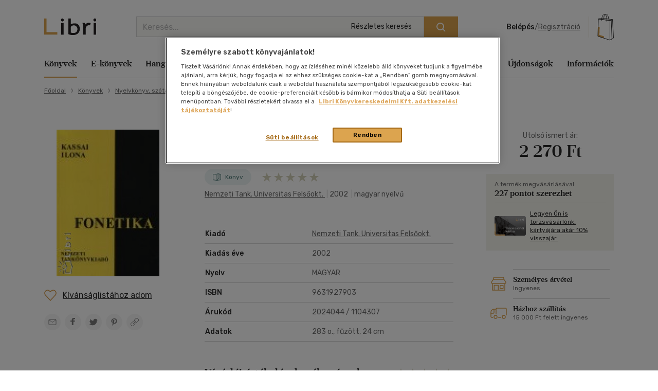

--- FILE ---
content_type: text/html; charset=utf-8
request_url: https://www.google.com/recaptcha/api2/anchor?ar=1&k=6LfyzAsTAAAAACm-GdPje1wyyZ2SGTVW1i9WIcZF&co=aHR0cHM6Ly93d3cubGlicmkuaHU6NDQz&hl=hu&v=PoyoqOPhxBO7pBk68S4YbpHZ&size=normal&anchor-ms=20000&execute-ms=30000&cb=vclex570etyl
body_size: 49563
content:
<!DOCTYPE HTML><html dir="ltr" lang="hu"><head><meta http-equiv="Content-Type" content="text/html; charset=UTF-8">
<meta http-equiv="X-UA-Compatible" content="IE=edge">
<title>reCAPTCHA</title>
<style type="text/css">
/* cyrillic-ext */
@font-face {
  font-family: 'Roboto';
  font-style: normal;
  font-weight: 400;
  font-stretch: 100%;
  src: url(//fonts.gstatic.com/s/roboto/v48/KFO7CnqEu92Fr1ME7kSn66aGLdTylUAMa3GUBHMdazTgWw.woff2) format('woff2');
  unicode-range: U+0460-052F, U+1C80-1C8A, U+20B4, U+2DE0-2DFF, U+A640-A69F, U+FE2E-FE2F;
}
/* cyrillic */
@font-face {
  font-family: 'Roboto';
  font-style: normal;
  font-weight: 400;
  font-stretch: 100%;
  src: url(//fonts.gstatic.com/s/roboto/v48/KFO7CnqEu92Fr1ME7kSn66aGLdTylUAMa3iUBHMdazTgWw.woff2) format('woff2');
  unicode-range: U+0301, U+0400-045F, U+0490-0491, U+04B0-04B1, U+2116;
}
/* greek-ext */
@font-face {
  font-family: 'Roboto';
  font-style: normal;
  font-weight: 400;
  font-stretch: 100%;
  src: url(//fonts.gstatic.com/s/roboto/v48/KFO7CnqEu92Fr1ME7kSn66aGLdTylUAMa3CUBHMdazTgWw.woff2) format('woff2');
  unicode-range: U+1F00-1FFF;
}
/* greek */
@font-face {
  font-family: 'Roboto';
  font-style: normal;
  font-weight: 400;
  font-stretch: 100%;
  src: url(//fonts.gstatic.com/s/roboto/v48/KFO7CnqEu92Fr1ME7kSn66aGLdTylUAMa3-UBHMdazTgWw.woff2) format('woff2');
  unicode-range: U+0370-0377, U+037A-037F, U+0384-038A, U+038C, U+038E-03A1, U+03A3-03FF;
}
/* math */
@font-face {
  font-family: 'Roboto';
  font-style: normal;
  font-weight: 400;
  font-stretch: 100%;
  src: url(//fonts.gstatic.com/s/roboto/v48/KFO7CnqEu92Fr1ME7kSn66aGLdTylUAMawCUBHMdazTgWw.woff2) format('woff2');
  unicode-range: U+0302-0303, U+0305, U+0307-0308, U+0310, U+0312, U+0315, U+031A, U+0326-0327, U+032C, U+032F-0330, U+0332-0333, U+0338, U+033A, U+0346, U+034D, U+0391-03A1, U+03A3-03A9, U+03B1-03C9, U+03D1, U+03D5-03D6, U+03F0-03F1, U+03F4-03F5, U+2016-2017, U+2034-2038, U+203C, U+2040, U+2043, U+2047, U+2050, U+2057, U+205F, U+2070-2071, U+2074-208E, U+2090-209C, U+20D0-20DC, U+20E1, U+20E5-20EF, U+2100-2112, U+2114-2115, U+2117-2121, U+2123-214F, U+2190, U+2192, U+2194-21AE, U+21B0-21E5, U+21F1-21F2, U+21F4-2211, U+2213-2214, U+2216-22FF, U+2308-230B, U+2310, U+2319, U+231C-2321, U+2336-237A, U+237C, U+2395, U+239B-23B7, U+23D0, U+23DC-23E1, U+2474-2475, U+25AF, U+25B3, U+25B7, U+25BD, U+25C1, U+25CA, U+25CC, U+25FB, U+266D-266F, U+27C0-27FF, U+2900-2AFF, U+2B0E-2B11, U+2B30-2B4C, U+2BFE, U+3030, U+FF5B, U+FF5D, U+1D400-1D7FF, U+1EE00-1EEFF;
}
/* symbols */
@font-face {
  font-family: 'Roboto';
  font-style: normal;
  font-weight: 400;
  font-stretch: 100%;
  src: url(//fonts.gstatic.com/s/roboto/v48/KFO7CnqEu92Fr1ME7kSn66aGLdTylUAMaxKUBHMdazTgWw.woff2) format('woff2');
  unicode-range: U+0001-000C, U+000E-001F, U+007F-009F, U+20DD-20E0, U+20E2-20E4, U+2150-218F, U+2190, U+2192, U+2194-2199, U+21AF, U+21E6-21F0, U+21F3, U+2218-2219, U+2299, U+22C4-22C6, U+2300-243F, U+2440-244A, U+2460-24FF, U+25A0-27BF, U+2800-28FF, U+2921-2922, U+2981, U+29BF, U+29EB, U+2B00-2BFF, U+4DC0-4DFF, U+FFF9-FFFB, U+10140-1018E, U+10190-1019C, U+101A0, U+101D0-101FD, U+102E0-102FB, U+10E60-10E7E, U+1D2C0-1D2D3, U+1D2E0-1D37F, U+1F000-1F0FF, U+1F100-1F1AD, U+1F1E6-1F1FF, U+1F30D-1F30F, U+1F315, U+1F31C, U+1F31E, U+1F320-1F32C, U+1F336, U+1F378, U+1F37D, U+1F382, U+1F393-1F39F, U+1F3A7-1F3A8, U+1F3AC-1F3AF, U+1F3C2, U+1F3C4-1F3C6, U+1F3CA-1F3CE, U+1F3D4-1F3E0, U+1F3ED, U+1F3F1-1F3F3, U+1F3F5-1F3F7, U+1F408, U+1F415, U+1F41F, U+1F426, U+1F43F, U+1F441-1F442, U+1F444, U+1F446-1F449, U+1F44C-1F44E, U+1F453, U+1F46A, U+1F47D, U+1F4A3, U+1F4B0, U+1F4B3, U+1F4B9, U+1F4BB, U+1F4BF, U+1F4C8-1F4CB, U+1F4D6, U+1F4DA, U+1F4DF, U+1F4E3-1F4E6, U+1F4EA-1F4ED, U+1F4F7, U+1F4F9-1F4FB, U+1F4FD-1F4FE, U+1F503, U+1F507-1F50B, U+1F50D, U+1F512-1F513, U+1F53E-1F54A, U+1F54F-1F5FA, U+1F610, U+1F650-1F67F, U+1F687, U+1F68D, U+1F691, U+1F694, U+1F698, U+1F6AD, U+1F6B2, U+1F6B9-1F6BA, U+1F6BC, U+1F6C6-1F6CF, U+1F6D3-1F6D7, U+1F6E0-1F6EA, U+1F6F0-1F6F3, U+1F6F7-1F6FC, U+1F700-1F7FF, U+1F800-1F80B, U+1F810-1F847, U+1F850-1F859, U+1F860-1F887, U+1F890-1F8AD, U+1F8B0-1F8BB, U+1F8C0-1F8C1, U+1F900-1F90B, U+1F93B, U+1F946, U+1F984, U+1F996, U+1F9E9, U+1FA00-1FA6F, U+1FA70-1FA7C, U+1FA80-1FA89, U+1FA8F-1FAC6, U+1FACE-1FADC, U+1FADF-1FAE9, U+1FAF0-1FAF8, U+1FB00-1FBFF;
}
/* vietnamese */
@font-face {
  font-family: 'Roboto';
  font-style: normal;
  font-weight: 400;
  font-stretch: 100%;
  src: url(//fonts.gstatic.com/s/roboto/v48/KFO7CnqEu92Fr1ME7kSn66aGLdTylUAMa3OUBHMdazTgWw.woff2) format('woff2');
  unicode-range: U+0102-0103, U+0110-0111, U+0128-0129, U+0168-0169, U+01A0-01A1, U+01AF-01B0, U+0300-0301, U+0303-0304, U+0308-0309, U+0323, U+0329, U+1EA0-1EF9, U+20AB;
}
/* latin-ext */
@font-face {
  font-family: 'Roboto';
  font-style: normal;
  font-weight: 400;
  font-stretch: 100%;
  src: url(//fonts.gstatic.com/s/roboto/v48/KFO7CnqEu92Fr1ME7kSn66aGLdTylUAMa3KUBHMdazTgWw.woff2) format('woff2');
  unicode-range: U+0100-02BA, U+02BD-02C5, U+02C7-02CC, U+02CE-02D7, U+02DD-02FF, U+0304, U+0308, U+0329, U+1D00-1DBF, U+1E00-1E9F, U+1EF2-1EFF, U+2020, U+20A0-20AB, U+20AD-20C0, U+2113, U+2C60-2C7F, U+A720-A7FF;
}
/* latin */
@font-face {
  font-family: 'Roboto';
  font-style: normal;
  font-weight: 400;
  font-stretch: 100%;
  src: url(//fonts.gstatic.com/s/roboto/v48/KFO7CnqEu92Fr1ME7kSn66aGLdTylUAMa3yUBHMdazQ.woff2) format('woff2');
  unicode-range: U+0000-00FF, U+0131, U+0152-0153, U+02BB-02BC, U+02C6, U+02DA, U+02DC, U+0304, U+0308, U+0329, U+2000-206F, U+20AC, U+2122, U+2191, U+2193, U+2212, U+2215, U+FEFF, U+FFFD;
}
/* cyrillic-ext */
@font-face {
  font-family: 'Roboto';
  font-style: normal;
  font-weight: 500;
  font-stretch: 100%;
  src: url(//fonts.gstatic.com/s/roboto/v48/KFO7CnqEu92Fr1ME7kSn66aGLdTylUAMa3GUBHMdazTgWw.woff2) format('woff2');
  unicode-range: U+0460-052F, U+1C80-1C8A, U+20B4, U+2DE0-2DFF, U+A640-A69F, U+FE2E-FE2F;
}
/* cyrillic */
@font-face {
  font-family: 'Roboto';
  font-style: normal;
  font-weight: 500;
  font-stretch: 100%;
  src: url(//fonts.gstatic.com/s/roboto/v48/KFO7CnqEu92Fr1ME7kSn66aGLdTylUAMa3iUBHMdazTgWw.woff2) format('woff2');
  unicode-range: U+0301, U+0400-045F, U+0490-0491, U+04B0-04B1, U+2116;
}
/* greek-ext */
@font-face {
  font-family: 'Roboto';
  font-style: normal;
  font-weight: 500;
  font-stretch: 100%;
  src: url(//fonts.gstatic.com/s/roboto/v48/KFO7CnqEu92Fr1ME7kSn66aGLdTylUAMa3CUBHMdazTgWw.woff2) format('woff2');
  unicode-range: U+1F00-1FFF;
}
/* greek */
@font-face {
  font-family: 'Roboto';
  font-style: normal;
  font-weight: 500;
  font-stretch: 100%;
  src: url(//fonts.gstatic.com/s/roboto/v48/KFO7CnqEu92Fr1ME7kSn66aGLdTylUAMa3-UBHMdazTgWw.woff2) format('woff2');
  unicode-range: U+0370-0377, U+037A-037F, U+0384-038A, U+038C, U+038E-03A1, U+03A3-03FF;
}
/* math */
@font-face {
  font-family: 'Roboto';
  font-style: normal;
  font-weight: 500;
  font-stretch: 100%;
  src: url(//fonts.gstatic.com/s/roboto/v48/KFO7CnqEu92Fr1ME7kSn66aGLdTylUAMawCUBHMdazTgWw.woff2) format('woff2');
  unicode-range: U+0302-0303, U+0305, U+0307-0308, U+0310, U+0312, U+0315, U+031A, U+0326-0327, U+032C, U+032F-0330, U+0332-0333, U+0338, U+033A, U+0346, U+034D, U+0391-03A1, U+03A3-03A9, U+03B1-03C9, U+03D1, U+03D5-03D6, U+03F0-03F1, U+03F4-03F5, U+2016-2017, U+2034-2038, U+203C, U+2040, U+2043, U+2047, U+2050, U+2057, U+205F, U+2070-2071, U+2074-208E, U+2090-209C, U+20D0-20DC, U+20E1, U+20E5-20EF, U+2100-2112, U+2114-2115, U+2117-2121, U+2123-214F, U+2190, U+2192, U+2194-21AE, U+21B0-21E5, U+21F1-21F2, U+21F4-2211, U+2213-2214, U+2216-22FF, U+2308-230B, U+2310, U+2319, U+231C-2321, U+2336-237A, U+237C, U+2395, U+239B-23B7, U+23D0, U+23DC-23E1, U+2474-2475, U+25AF, U+25B3, U+25B7, U+25BD, U+25C1, U+25CA, U+25CC, U+25FB, U+266D-266F, U+27C0-27FF, U+2900-2AFF, U+2B0E-2B11, U+2B30-2B4C, U+2BFE, U+3030, U+FF5B, U+FF5D, U+1D400-1D7FF, U+1EE00-1EEFF;
}
/* symbols */
@font-face {
  font-family: 'Roboto';
  font-style: normal;
  font-weight: 500;
  font-stretch: 100%;
  src: url(//fonts.gstatic.com/s/roboto/v48/KFO7CnqEu92Fr1ME7kSn66aGLdTylUAMaxKUBHMdazTgWw.woff2) format('woff2');
  unicode-range: U+0001-000C, U+000E-001F, U+007F-009F, U+20DD-20E0, U+20E2-20E4, U+2150-218F, U+2190, U+2192, U+2194-2199, U+21AF, U+21E6-21F0, U+21F3, U+2218-2219, U+2299, U+22C4-22C6, U+2300-243F, U+2440-244A, U+2460-24FF, U+25A0-27BF, U+2800-28FF, U+2921-2922, U+2981, U+29BF, U+29EB, U+2B00-2BFF, U+4DC0-4DFF, U+FFF9-FFFB, U+10140-1018E, U+10190-1019C, U+101A0, U+101D0-101FD, U+102E0-102FB, U+10E60-10E7E, U+1D2C0-1D2D3, U+1D2E0-1D37F, U+1F000-1F0FF, U+1F100-1F1AD, U+1F1E6-1F1FF, U+1F30D-1F30F, U+1F315, U+1F31C, U+1F31E, U+1F320-1F32C, U+1F336, U+1F378, U+1F37D, U+1F382, U+1F393-1F39F, U+1F3A7-1F3A8, U+1F3AC-1F3AF, U+1F3C2, U+1F3C4-1F3C6, U+1F3CA-1F3CE, U+1F3D4-1F3E0, U+1F3ED, U+1F3F1-1F3F3, U+1F3F5-1F3F7, U+1F408, U+1F415, U+1F41F, U+1F426, U+1F43F, U+1F441-1F442, U+1F444, U+1F446-1F449, U+1F44C-1F44E, U+1F453, U+1F46A, U+1F47D, U+1F4A3, U+1F4B0, U+1F4B3, U+1F4B9, U+1F4BB, U+1F4BF, U+1F4C8-1F4CB, U+1F4D6, U+1F4DA, U+1F4DF, U+1F4E3-1F4E6, U+1F4EA-1F4ED, U+1F4F7, U+1F4F9-1F4FB, U+1F4FD-1F4FE, U+1F503, U+1F507-1F50B, U+1F50D, U+1F512-1F513, U+1F53E-1F54A, U+1F54F-1F5FA, U+1F610, U+1F650-1F67F, U+1F687, U+1F68D, U+1F691, U+1F694, U+1F698, U+1F6AD, U+1F6B2, U+1F6B9-1F6BA, U+1F6BC, U+1F6C6-1F6CF, U+1F6D3-1F6D7, U+1F6E0-1F6EA, U+1F6F0-1F6F3, U+1F6F7-1F6FC, U+1F700-1F7FF, U+1F800-1F80B, U+1F810-1F847, U+1F850-1F859, U+1F860-1F887, U+1F890-1F8AD, U+1F8B0-1F8BB, U+1F8C0-1F8C1, U+1F900-1F90B, U+1F93B, U+1F946, U+1F984, U+1F996, U+1F9E9, U+1FA00-1FA6F, U+1FA70-1FA7C, U+1FA80-1FA89, U+1FA8F-1FAC6, U+1FACE-1FADC, U+1FADF-1FAE9, U+1FAF0-1FAF8, U+1FB00-1FBFF;
}
/* vietnamese */
@font-face {
  font-family: 'Roboto';
  font-style: normal;
  font-weight: 500;
  font-stretch: 100%;
  src: url(//fonts.gstatic.com/s/roboto/v48/KFO7CnqEu92Fr1ME7kSn66aGLdTylUAMa3OUBHMdazTgWw.woff2) format('woff2');
  unicode-range: U+0102-0103, U+0110-0111, U+0128-0129, U+0168-0169, U+01A0-01A1, U+01AF-01B0, U+0300-0301, U+0303-0304, U+0308-0309, U+0323, U+0329, U+1EA0-1EF9, U+20AB;
}
/* latin-ext */
@font-face {
  font-family: 'Roboto';
  font-style: normal;
  font-weight: 500;
  font-stretch: 100%;
  src: url(//fonts.gstatic.com/s/roboto/v48/KFO7CnqEu92Fr1ME7kSn66aGLdTylUAMa3KUBHMdazTgWw.woff2) format('woff2');
  unicode-range: U+0100-02BA, U+02BD-02C5, U+02C7-02CC, U+02CE-02D7, U+02DD-02FF, U+0304, U+0308, U+0329, U+1D00-1DBF, U+1E00-1E9F, U+1EF2-1EFF, U+2020, U+20A0-20AB, U+20AD-20C0, U+2113, U+2C60-2C7F, U+A720-A7FF;
}
/* latin */
@font-face {
  font-family: 'Roboto';
  font-style: normal;
  font-weight: 500;
  font-stretch: 100%;
  src: url(//fonts.gstatic.com/s/roboto/v48/KFO7CnqEu92Fr1ME7kSn66aGLdTylUAMa3yUBHMdazQ.woff2) format('woff2');
  unicode-range: U+0000-00FF, U+0131, U+0152-0153, U+02BB-02BC, U+02C6, U+02DA, U+02DC, U+0304, U+0308, U+0329, U+2000-206F, U+20AC, U+2122, U+2191, U+2193, U+2212, U+2215, U+FEFF, U+FFFD;
}
/* cyrillic-ext */
@font-face {
  font-family: 'Roboto';
  font-style: normal;
  font-weight: 900;
  font-stretch: 100%;
  src: url(//fonts.gstatic.com/s/roboto/v48/KFO7CnqEu92Fr1ME7kSn66aGLdTylUAMa3GUBHMdazTgWw.woff2) format('woff2');
  unicode-range: U+0460-052F, U+1C80-1C8A, U+20B4, U+2DE0-2DFF, U+A640-A69F, U+FE2E-FE2F;
}
/* cyrillic */
@font-face {
  font-family: 'Roboto';
  font-style: normal;
  font-weight: 900;
  font-stretch: 100%;
  src: url(//fonts.gstatic.com/s/roboto/v48/KFO7CnqEu92Fr1ME7kSn66aGLdTylUAMa3iUBHMdazTgWw.woff2) format('woff2');
  unicode-range: U+0301, U+0400-045F, U+0490-0491, U+04B0-04B1, U+2116;
}
/* greek-ext */
@font-face {
  font-family: 'Roboto';
  font-style: normal;
  font-weight: 900;
  font-stretch: 100%;
  src: url(//fonts.gstatic.com/s/roboto/v48/KFO7CnqEu92Fr1ME7kSn66aGLdTylUAMa3CUBHMdazTgWw.woff2) format('woff2');
  unicode-range: U+1F00-1FFF;
}
/* greek */
@font-face {
  font-family: 'Roboto';
  font-style: normal;
  font-weight: 900;
  font-stretch: 100%;
  src: url(//fonts.gstatic.com/s/roboto/v48/KFO7CnqEu92Fr1ME7kSn66aGLdTylUAMa3-UBHMdazTgWw.woff2) format('woff2');
  unicode-range: U+0370-0377, U+037A-037F, U+0384-038A, U+038C, U+038E-03A1, U+03A3-03FF;
}
/* math */
@font-face {
  font-family: 'Roboto';
  font-style: normal;
  font-weight: 900;
  font-stretch: 100%;
  src: url(//fonts.gstatic.com/s/roboto/v48/KFO7CnqEu92Fr1ME7kSn66aGLdTylUAMawCUBHMdazTgWw.woff2) format('woff2');
  unicode-range: U+0302-0303, U+0305, U+0307-0308, U+0310, U+0312, U+0315, U+031A, U+0326-0327, U+032C, U+032F-0330, U+0332-0333, U+0338, U+033A, U+0346, U+034D, U+0391-03A1, U+03A3-03A9, U+03B1-03C9, U+03D1, U+03D5-03D6, U+03F0-03F1, U+03F4-03F5, U+2016-2017, U+2034-2038, U+203C, U+2040, U+2043, U+2047, U+2050, U+2057, U+205F, U+2070-2071, U+2074-208E, U+2090-209C, U+20D0-20DC, U+20E1, U+20E5-20EF, U+2100-2112, U+2114-2115, U+2117-2121, U+2123-214F, U+2190, U+2192, U+2194-21AE, U+21B0-21E5, U+21F1-21F2, U+21F4-2211, U+2213-2214, U+2216-22FF, U+2308-230B, U+2310, U+2319, U+231C-2321, U+2336-237A, U+237C, U+2395, U+239B-23B7, U+23D0, U+23DC-23E1, U+2474-2475, U+25AF, U+25B3, U+25B7, U+25BD, U+25C1, U+25CA, U+25CC, U+25FB, U+266D-266F, U+27C0-27FF, U+2900-2AFF, U+2B0E-2B11, U+2B30-2B4C, U+2BFE, U+3030, U+FF5B, U+FF5D, U+1D400-1D7FF, U+1EE00-1EEFF;
}
/* symbols */
@font-face {
  font-family: 'Roboto';
  font-style: normal;
  font-weight: 900;
  font-stretch: 100%;
  src: url(//fonts.gstatic.com/s/roboto/v48/KFO7CnqEu92Fr1ME7kSn66aGLdTylUAMaxKUBHMdazTgWw.woff2) format('woff2');
  unicode-range: U+0001-000C, U+000E-001F, U+007F-009F, U+20DD-20E0, U+20E2-20E4, U+2150-218F, U+2190, U+2192, U+2194-2199, U+21AF, U+21E6-21F0, U+21F3, U+2218-2219, U+2299, U+22C4-22C6, U+2300-243F, U+2440-244A, U+2460-24FF, U+25A0-27BF, U+2800-28FF, U+2921-2922, U+2981, U+29BF, U+29EB, U+2B00-2BFF, U+4DC0-4DFF, U+FFF9-FFFB, U+10140-1018E, U+10190-1019C, U+101A0, U+101D0-101FD, U+102E0-102FB, U+10E60-10E7E, U+1D2C0-1D2D3, U+1D2E0-1D37F, U+1F000-1F0FF, U+1F100-1F1AD, U+1F1E6-1F1FF, U+1F30D-1F30F, U+1F315, U+1F31C, U+1F31E, U+1F320-1F32C, U+1F336, U+1F378, U+1F37D, U+1F382, U+1F393-1F39F, U+1F3A7-1F3A8, U+1F3AC-1F3AF, U+1F3C2, U+1F3C4-1F3C6, U+1F3CA-1F3CE, U+1F3D4-1F3E0, U+1F3ED, U+1F3F1-1F3F3, U+1F3F5-1F3F7, U+1F408, U+1F415, U+1F41F, U+1F426, U+1F43F, U+1F441-1F442, U+1F444, U+1F446-1F449, U+1F44C-1F44E, U+1F453, U+1F46A, U+1F47D, U+1F4A3, U+1F4B0, U+1F4B3, U+1F4B9, U+1F4BB, U+1F4BF, U+1F4C8-1F4CB, U+1F4D6, U+1F4DA, U+1F4DF, U+1F4E3-1F4E6, U+1F4EA-1F4ED, U+1F4F7, U+1F4F9-1F4FB, U+1F4FD-1F4FE, U+1F503, U+1F507-1F50B, U+1F50D, U+1F512-1F513, U+1F53E-1F54A, U+1F54F-1F5FA, U+1F610, U+1F650-1F67F, U+1F687, U+1F68D, U+1F691, U+1F694, U+1F698, U+1F6AD, U+1F6B2, U+1F6B9-1F6BA, U+1F6BC, U+1F6C6-1F6CF, U+1F6D3-1F6D7, U+1F6E0-1F6EA, U+1F6F0-1F6F3, U+1F6F7-1F6FC, U+1F700-1F7FF, U+1F800-1F80B, U+1F810-1F847, U+1F850-1F859, U+1F860-1F887, U+1F890-1F8AD, U+1F8B0-1F8BB, U+1F8C0-1F8C1, U+1F900-1F90B, U+1F93B, U+1F946, U+1F984, U+1F996, U+1F9E9, U+1FA00-1FA6F, U+1FA70-1FA7C, U+1FA80-1FA89, U+1FA8F-1FAC6, U+1FACE-1FADC, U+1FADF-1FAE9, U+1FAF0-1FAF8, U+1FB00-1FBFF;
}
/* vietnamese */
@font-face {
  font-family: 'Roboto';
  font-style: normal;
  font-weight: 900;
  font-stretch: 100%;
  src: url(//fonts.gstatic.com/s/roboto/v48/KFO7CnqEu92Fr1ME7kSn66aGLdTylUAMa3OUBHMdazTgWw.woff2) format('woff2');
  unicode-range: U+0102-0103, U+0110-0111, U+0128-0129, U+0168-0169, U+01A0-01A1, U+01AF-01B0, U+0300-0301, U+0303-0304, U+0308-0309, U+0323, U+0329, U+1EA0-1EF9, U+20AB;
}
/* latin-ext */
@font-face {
  font-family: 'Roboto';
  font-style: normal;
  font-weight: 900;
  font-stretch: 100%;
  src: url(//fonts.gstatic.com/s/roboto/v48/KFO7CnqEu92Fr1ME7kSn66aGLdTylUAMa3KUBHMdazTgWw.woff2) format('woff2');
  unicode-range: U+0100-02BA, U+02BD-02C5, U+02C7-02CC, U+02CE-02D7, U+02DD-02FF, U+0304, U+0308, U+0329, U+1D00-1DBF, U+1E00-1E9F, U+1EF2-1EFF, U+2020, U+20A0-20AB, U+20AD-20C0, U+2113, U+2C60-2C7F, U+A720-A7FF;
}
/* latin */
@font-face {
  font-family: 'Roboto';
  font-style: normal;
  font-weight: 900;
  font-stretch: 100%;
  src: url(//fonts.gstatic.com/s/roboto/v48/KFO7CnqEu92Fr1ME7kSn66aGLdTylUAMa3yUBHMdazQ.woff2) format('woff2');
  unicode-range: U+0000-00FF, U+0131, U+0152-0153, U+02BB-02BC, U+02C6, U+02DA, U+02DC, U+0304, U+0308, U+0329, U+2000-206F, U+20AC, U+2122, U+2191, U+2193, U+2212, U+2215, U+FEFF, U+FFFD;
}

</style>
<link rel="stylesheet" type="text/css" href="https://www.gstatic.com/recaptcha/releases/PoyoqOPhxBO7pBk68S4YbpHZ/styles__ltr.css">
<script nonce="7udmHj2V3Em6zJ5E66YM4Q" type="text/javascript">window['__recaptcha_api'] = 'https://www.google.com/recaptcha/api2/';</script>
<script type="text/javascript" src="https://www.gstatic.com/recaptcha/releases/PoyoqOPhxBO7pBk68S4YbpHZ/recaptcha__hu.js" nonce="7udmHj2V3Em6zJ5E66YM4Q">
      
    </script></head>
<body><div id="rc-anchor-alert" class="rc-anchor-alert"></div>
<input type="hidden" id="recaptcha-token" value="[base64]">
<script type="text/javascript" nonce="7udmHj2V3Em6zJ5E66YM4Q">
      recaptcha.anchor.Main.init("[\x22ainput\x22,[\x22bgdata\x22,\x22\x22,\[base64]/[base64]/[base64]/[base64]/[base64]/UltsKytdPUU6KEU8MjA0OD9SW2wrK109RT4+NnwxOTI6KChFJjY0NTEyKT09NTUyOTYmJk0rMTxjLmxlbmd0aCYmKGMuY2hhckNvZGVBdChNKzEpJjY0NTEyKT09NTYzMjA/[base64]/[base64]/[base64]/[base64]/[base64]/[base64]/[base64]\x22,\[base64]\\u003d\\u003d\x22,\[base64]/aEnCpsO9Dk7CklJXwrE7wrN4w5JvPBc+w4LDuMKgQjfDrAw+wp/Clg19XMKAw6bCiMKVw6h/[base64]/CjMKdwoIQwpTCrWHChjxPe2tMTW7DkUnDmcOUR8OAw63CosKgwrXCgcOGwoV7c3YLMhYrWHcPWcOEwoHCiA/[base64]/B17CpMKpTXnCrcK1bMKfdcO1wqVTacKOYmIDw4HDnlrDjgw9w4UPRT9Iw6tjwo7DiE/DmTkoFEVKw4HDu8KDw4khwoc2E8KOwqMvwqrCucO2w7vDlTzDgsOIw5HCjlICCBXCrcOSw4RpbMO7w5JTw7PCsRZew7VddVd/OMO6wqVLwoDCncKOw4puesKPOcObVcKpInx+w44Xw4/CtsORw6vCoWXCtFxoVmAow4rCsSUJw69dDcKbwqBVdsOIORZweFAbaMKgwqrChxsVKMKmwpxjSsOtEcKAwoDDpkEyw5/ClMKnwpNgw5whRcOHwq/[base64]/DrDnDrnXDqj8QwqTDqV3DjC8ZUsOhH8KDwqPDjRXDtg7Dq8K5wo0Owql3IMOcw7IWw4UTfsKiwoMRF8OmcHVLJsOVEsOORgZvw7U0wrjChcOqwqI4wprCjA3DhzhQYU/CgxTDn8K7w6xlwqPDpDTCgz0QwrbCl8KtwrfCvycSwo/Cv2nDgsKfXMKDw6nDr8Kwwo3DomgXwqxXwq/CmMO2KMKkwo/CgiAeICJRTsKcwo1CcBkuw5sEZMKPw5fCtMOeMTDDvsOycsK/[base64]/[base64]/[base64]/DkcKmbcOxwpfDu8K/wrZ4FQnDlW7DnHVTVDDDgMKeHcK9wq8fcMK+H8KcbcKgwrElUCkTfjXCncK/[base64]/Cl8OePRIWw53DmE5Gw7ESc8K7PMOMFAtmwqNjZsKBMns1wo8IwrvDr8K6HMOoXQbDoQnCmQ/[base64]/[base64]/w7nDrcKKM8KYVTXDpsOiw5XChsOxwr/[base64]/wrg5w4DDklvCmsKPw5oFHSZqw6dIHgPDlF3Di1VRMyx9w7BvDnNUwqMmI8OmXsK9wq/CsEPCrcKHwpnDv8K/wqVfUnPDsxpywqkFHcOpwoXCvS9+BHzCpcKjPsOuGyoEw6jCiHvCo2JrwqdPw57CmsOGSTVHAlBSTMOSXcKiKcKMw4DCh8Kdwo8Ywr9eZUvCn8OlOykewpnCssKITTJxRMK8Ui/CiFgzwp8GGcO0w7AMwp9oDXppCxc8w69Ud8KQw7PCtBAfYWXDgMKqU2fCp8Orw4sSYS1wAX7DsDHCjcKtw43ClMKoDMO7wp8Rw4zCn8K9G8O/SMOPOEVww5VQcsOHwrExw4bCiVPCmcK0OMKTwr3ChlvDv27CjsKBf3ZpwrYSNwbCnEzCnTzDt8KxKARXwpvDrmPCmcOFw5/DvcKYNQMtL8Oaw5DCoyLDtMOPCV1Bw7MSwrjChlbCtCtJMsOLw5/CisOKOH7Dv8KSdDTDqcO+dCbCo8OeflTCm3xqMcK2ZMOKwpzCjsKxwr7Cn3/[base64]/f8KLw5zCkgxlMVrDrzACV8Ksw4rDoMKWacOGw45Bw7E+wrnCmR1/w6x3PA5GbjtbasO/V8KPwqosw7rDrcKLwoEMLcKawrtpMcOcwqowGRgKwptaw5/ChsKmHMOAwp3CusOhw7DCv8K0Yl4rFnzDkhBSCcO5wo3DpR7DjwDDshTCrsOswr4aPwHCvWjDkMKvO8OCw5EIw4E0w5bCmMOhwpVrXRvCjTBHcH00wonDmcKJG8OWwojCjz9Uwq4sAjnDkcOITcOlNMO1OMKQwqLCkH9OwrnDu8KSwq8Qwr/[base64]/Du8KNwr/DvjvCkDLDv8OjLF/Co8Oyc3bCv8K9w6Ydwr3CsCt+wpzDp1nDmB/ChcOWwrjDq286w43DicK1woXDuHjCkMKFw63DmMOXXcKeHw8PFsOnTk1XGgY6w45Tw6nDmjHCn3TDu8OVNQbCujHCtsOoVcKGwqjCqMKqw7cEw7XCu0/ClG9sFEEEwqLDqFrDjsK+w5zClsKWK8ODw59MZx5Ewod1FBphU2UTGsKtHBfDoMK/UCI6wrQSw5PDuMKzXcKKYiPCqyZPw6wsAV/[base64]/[base64]/wqDDl3YnAcOPPm4dGcOdFCPCrMODecKOfMKfKVDCjinCr8KkPWYOTk5dwqwncg9Kw6nDj0nCmWLClCPCllgzDMO4QG4hwpovwpfCuMKVwpXDssK1EmEJwrTDuXVPw7cpG2dYeGXCgRLCtSPDrcO+wqxlw5PDv8KHwqFLJw55UsOiwq/DjwrDkUnDoMOSA8Kiw5LCrlTCtcOiL8OWw6hJQVh4IMODw6t2dkzCrMO/UcKtw5rDlXQoBiHCs2c4wqJHwq/DiAvChRgSwqbDjMKbw6kSwrTDr3QkfsOFVEIAwrkjHMK7ZyrCnsKSeVDDkHUEwrxcaMKnPsOqw6duVMK/UWLDqQ9TwrURwq4tZBxBD8KiVcKkw4p8esK0HsO+TER2wqzDqB3CkMOMwq5ucUc7U0wfw6TDicKrw7nCpMO0CWTCoD8yeMKuw6AnRsOrw5fDvRkgw7LCnsKcPgMAwokiCsKrIMOAwrIJNkTDqkh6R8OMWhTCi8KnKcKTYGTCg3rDjMOCJBQzw44Awr/Ckw7Dmw7CnRjDhsONwo7DuMODHMORw5IdD8O/wpI9wo9EdcOREDTDjCgbwqXDscK2w6HDkzXCmxLCukxFLMOORsKkTS/DvsObw6lNw5gmfx7CoCPDrcKww6rDs8KhwpzDqcOAwrbCgU3ClxlEMXTDoxZnwpTDuMO7NToDCgQow7fCiMOtwoARB8OyHsOgNlBHwqrCssOCw5vCtMKHZGvDm8Ozw74ow5vDtjdtBsKawrYxIgHDkcK1IMOdYwrCg18GF1twdsKDaMKCwqIIV8OTwpTCnQg/w4bCucO4w4fDn8KCwrTClMKLdsOFAcO5w7wtRMKrw4ANAsO8w5XDvcO0YsOJwr8dLsK0wrNDwrDCiMKSLcOoG3/[base64]/DkSzCmcOPT8KPw7PDulXDhQQ7EDLChllAd1vCuQvCjErCrxHDgMKawrRcw7rCicKHw5sgw454RV5iw5UYHMOYQsOQFcK7w5Mqw6Ubw5/ClzHDoMO3bMO/w4/DpsOFwrpPGV7CsRjDvMKtwoLDs3pCLCIGwq1WAsKCw5g9fMOjwoFgwr9UXcO/NQxcwrnDn8K2CMOFw4pnZkXChS7DjTDCgX8ldTzCpTTDqsOQdn4kw4xhw5HCq1VyYR8xScKcPwfChsOkTcKewox1YcOjw5IVw47DucOnw4c/w749w4w1f8K3wqkcBErDiAF8wpAgw5/CgsOaHTMLS8KPO3rDiGzCvyxIJT8RwrVDwqTCqVvDuy7DhnJLwqXCjj/Dg3JIwrkxwr3CrXTDt8Kmw6pkE3IgbMKEw7PChcKVw7HDssOIw4LCoCUWXMOcw4hGw4XDlMKyDWtywqDDiU0AP8K1w7vCosOFA8O5wrAfAMO/KsKrRkdew6IGJ8Ouw7TDhwvCucKKQ2cUdiBGw6rCnRMKwqfDsRkLeMK2wr4jFcOPwpTClU7DkcOgw7bDrQlEdTHDg8OjbwLDpmtbLw/DgsOkwoXDhsOowq3CrWnCnMKeMRjCvMKOwrFJw4DDkFtEw54qNMKjWMKdwrzDs8Kjeh1iw7TDmFRMcDojQsKdw55uMMOwwoXCvH/DnztzLsOONl3CkcOqwprDtMKTwqrDowF0YBloaXx9XMKSwqldTlTDkcKcD8KlZznCgT7CgSLClcOQw5TCvSfDmcKywpHCj8OQGMOvB8OKbF/[base64]/CmVrDh8KdJG3Cl8K9RcOdwoLDg8OPbDPClCfDk0/DosOAecOVd8OdccOxwpAPDcOow7zCmMO9YwHCqgIZw63CqmkpwqtKw7PCu8ODw587J8K1wpTDmxPCrWbCnsKocXUmJMKqw4TDpcKASmBNw4/[base64]/Jwsrw7PCuMKcwp/DrsOKwp/Dl8KIwpsNwp5HTsOvwqTCqh8HcmEnwosQLMKCwrjCqsKrw6g1wp/[base64]/w7MfwqHDlCzCtD3Cs8KwwqnDoWDCj2rDhsOQwp4swp50wrJXLsOowqrDrylXZsKtw45BVsOvI8OLb8KnaxcvP8KzDMOyaVUvR3RJw4Rhw4TDjVY2a8K9WF01wrt8GkPCuj/[base64]/[base64]/wqc8w7JGwqkDEmPDmxjDi8KVFMKbw4kYLcO3wozCjsOWw60twp41EyYcwoTCpcOjJCMeVS/[base64]/DoBrCjmVOLsKwOXfDkBBzwp9vw4Fhw5bDhWQMwqJjwqrDnsK9w4hFwp7DiMKSEzkvEcKpcsOcLsKPwpnClA7CuTLCun8wwrDCim7Dh1c1asKzw7DCocKLwr/CgMOJw6fCicOFLsKrwq/DlHTDjhjDq8OwbsKPN8KoACBpwrzDpHXDq8KQMMOfd8ObF3o2XsOyYsOqPifDlhkfZsKYw6jCtcOcw6HCp2EowqQuw4wHw6VHwpvCpQDDhRQlw5bCmVjCjcOrITcOw5tNw648wqoRFsO0wrEzFMKywqjCgMKKAMKndw1Ow6/[base64]/[base64]/CjkbDtcKGw7BWwpjDiMOZwpoJPzXDoCMawrwiBcOkLllaV8KpwoteQ8OXwp3CrcORP3LCl8KNw6TChDPDpcKUwo7DmcKcw4cewrpjVmQaw7HCvi1pL8Ojw7/CtMKZf8OKw6zDk8K0w5BAYWhFLcO4IsKYwrlAPcKTNMKUKsOmwpbCqW/CpFXDt8KwwrPClsKGwrtdU8OwwpDDv3IuJznCqgg6w4M3wqs6wqzCulPCrcOzwofDvF9/wqDCpMKzCSDClsOBw7xFwq3Cph8yw5YtwrArw6lzw7PDgcOsXMOCw7I1wpN/PsOtXcOLVjDCjHLDq8OYScKMLMKawqpVw45PFMOEw7k9w4sIw5MzCsOEw7DCvcO0dFQCw6YDwqPDgcKCY8Osw6LCjcKiwrJqwoTCk8Kfw4LDrsKvFik4woVWw6gMJDhZwqZgKsOQGsOlwrp5wrFiwpnCtMKowocIN8KZwqfCrcOINx/DmcOrazJOw4JhImrCu8OLIcOJwoTDgMKiw4LDiCg7w4bCusK4w7YVw73CkRnChcOdw4jCh8Kewq4LIxDCllVfXMOKZcK2RcKsP8O7QMOzw5hPDw/Ds8KNcsObeSRqDcKJwrgYw6HCh8Kewro7w4vDmcK5w6nCkmciTABmYR5vJRvDt8OSw6LCs8OedgpqDAXCrMK9IGZ5w7FUAEBsw6c7fW1TCMKtw6fCqicfXcOETMOZVsKWw54Gw63DjjNUwpnDrMOeT8OWHMK3DcO5wo8QaxLCnHnCrMKSdsOxIS7DtU0WKhs/[base64]/w5gEC1FQw7HCpcK0XwPCnMKkw7p1wrrDrEQvw7JTMMKGw7bCvcKqJsKAEm/CuA5/fXvCoMKCP0/DqUvDmcKkwo3DpcOTw5ANVBbCrWzDunQJwrpqZcKYDcKuI3DDscKhwpo/woBaWHPDtVXCj8KqNT1IE18UAEnDh8KZwqx5wonCi8K9wol0WRYsMnc3fcOiPcKYw7txM8Kow7oRwqJtwrrCmjfDog3DkcK7aWQKw7/CgxENw5DDssKVw78Qw497S8KdwroMVcOFw4whwonDkcOqRsONw5PDgsONbMKlIsKdD8ORCyHClgrDuDwSwqPCsCgFFn/ChMKVccOTw5I4w6w4KcK5w7/[base64]/CrcOFbMKvw7LClMKEw7XCjH8hBcKOaS/Ds8Kdw5fCjCjCiCbCpcOyaMO9FsOew6JLwrnDq09oMCtxw7d+wrpWDFEiVXRxw6sUw4ELwo7DnVQwWGjCm8Kswrhhw4Ybwr/CtcKOwpvCmcKUb8OfZyFCw7pcwrgDw7wLw5FdwovDgiHChVbCl8KAw6VkNBJlwqTDlsKbQcOrQk8Iwo4FeyE5ScONQ0AfWcO2JsOmw4LDtcK1XlrCp8KObysTelZawqPCghvDg3jDhlJhT8KIXHjDjBh3HMK9F8OIB8Oaw4rDssKmAXApw5/[base64]/w6o1PgnCn8O/wok3M8KoSsOkFnPCl8K8w7RZS2tXcRvCvg/[base64]/DuMOrwpLDvkcTBDfDlEUHwr3CmGbDjxJ0woAyGsK/wrzClMOqwpjCj8OeJWHDnwQRw4nDvcKxO8K3wqpOw7zDvB7DhTnDmgDDkQB0DcOZUAbCmjVRw7PCnXhnwr8/wpl0MBjDmMOQAMOAS8KJSsKKe8KRU8KFRTFdKMKoecOFY2V2w5TCqgPDlXfCqxnCqWXDnX9Iw5AsGsOwRX8Fwr3CvDFFJm/CgHkCwobDumrDsMK1w4zDtVozw5jCkg8UwoTCgcOtwoPDs8O0L2XCmMO3PT8EwqR0wq5Awq/[base64]/CqMKsF3Utwr3DqMKZIRMvKsOYwr3CqzjDrcOHdEQGwovCvMKHf8OEUU3CpMO/w4XDg8O7w43DiH05w5dGWzJxwplNTmMwHjnDocK0P0XCiHDCgkXDoMO+Hw3CvcKcLHLCtE3ChXJiM8OlwpfCmVbDuHgfF2HDvkfDuMOfwrUlNBU7ZMOzA8KBwq3DoMKULzbDp0HDn8OaNsOCw4/Dt8KYZUjDqnDDnV1xwqzCsMKuGcOwZGp4VkjChMKKA8O0KsKfPFfCrsKmJsKrZQfDtCPDosK/HsK7w7RDwoPCj8Ojw5zDrRckGnfDskk8wrLCssK4acKSwqLDljzCisKtwrXDlcK6D1TCrcOQCgMTw4k2ClbCpMOUwqfDicOKK0FRw7g/wpPDoXJWw6USUkHChwx6w4/DhnPDjQbCscKCQzvCt8O9wrXDkMKDw44OW2ovw5wZG8OSNcOfIWrCucKkwrXCisOZPcOWwpUfBMOIwq3CqsKzw6hANMKMecK/dgbCqcOrwqE/[base64]/CpXLCiMKIwoLCngLCnsOIMMOSw5BWVGLCpMO2EQQJw6B/w6HCo8O3w7rDv8OVMMKMwoBfZDTDucO/UcK/[base64]/w7I9e8OtwrgDF3AQwr1uHWTCrMO7w5RbQCXDmGltATXDvXQnJsOFw4nClVA8woHDtsKJw5tKJsOVw7/DscOKJsO0wqnDpwXDgCAeccKQw6smw4ZEFMKgwpESPsKbw7PChUdlGDXCtBAWTG91w6XCpV/[base64]/Cv8ORwqNUwrU+woY8w4DDq1xGw5w6w53DtMKdwrXCkTbCt2PCrgjDpTPDmcOmwqTDiMKpwrpOfi4XJW4xU2jCpzbDosKww4/CrcKHZ8KHw7FwORfCu2cPVw/Dq1FCSMOXP8KBITLCnljDhhPCv1bDpR3ChsOzMWRtw5HDoMOrPU/CqsKWZ8O9wotiwrTDucOnwr/CiMKJw6/DgcO6DMKUbHfDnsKmUHo1w4bDgDrCosK7CcO8woh3wpPCt8Oqw4Qhw6vCpkELIcODw4wPFmk/VG0KS3A5ScOcw5lAKwbDpR7CtAshPDvCmsOyw490SXZnw5cGXx1kLwV1w592w4wqwqkEwrjCo1vDikrCrSXCpTvDqRJiHCgQenbCnS19GsOFwo7Dq3/CtcK7W8OdAsO1w4fDhsKDMMK3w4BowpvDsSfDp8KhfDssUT4gwpouKysrw7AFwpBmBMKnM8OPwqw6Fm7CgxHDq0TCs8Ojw5VsVj5pwq7Dk8K5GsO4A8KXwq3CkMKxSkpaCgfCplzCpsKlRcOMbsKtEFbCjsKvTcKxcMKvCcO5w4HDhT3CpXAmcsOOwofCpB/Djg8pwrbDrsOFw5rCq8KCBHHCtcK2wpwKw7LCt8KIw5rDlAXDusOBwq3DujrCg8K1w6XDlzbDhMK7ThbCrcKywq3DumHDuxPDqFsmw7FfTcOLK8K2w7TCn0LChsK0w4dsY8OnwpnDqMKcEH4TwqbCiS/DssKpwrZvwr4YJ8KTJsKJKMOqSyMzwot9BMK4wq7DkW7CmDhhwp3CqMO4DsOzw7wZdMK/ZzoPwrp2wr0zY8KAP8KxcMOfQGF/wpXCnMOmMldPbVBUPGJ3Q1PDoGUqDcObb8OVwqbDksKbZxV+UsO8KgMubcKdw6LDpjpqwpxUewzCmW52aFPDrsO4w6XDvMKHLQrConR8GQjCrCXDicKsbA3CtUVqw77CsMKqwpXCuyHCrXgxwpTCrMO+w7wzw4XCsMKgT8OYSsOcw7TClcKWSgELHR/CisKUCMOHwrIhGcK0DkvDsMOTPMKCFkvDuWnDj8KBw5zCmEHDkcK1NcOGwqbCuwJMVBPCpysAwqnDnsK/[base64]/w4UJwpPDhUx4wq48w6hfNxrCjnZ/[base64]/Dkl45RMOgdG7CqsK3w5jDgcKCH8KHU8OAwp/CizrDqjZbGWPDkMKGVMKMw7PCnRTClsKUw7hewrXCmEzCoFfCocO/bMKFw7I1dMKTw6bDjcOPw4RQwqjDu2DCkQ51eSIzCnIWYsOWVEvCjDvDm8ORwqXDj8Kyw5MWw6zCriBBwox4wpDDrMKwazE5NsKvVMOVW8O3woHDu8KdwrjCqSDClQVBCsKvBsK0fcODCMOTw6/Ds0s+wo7Ck25Hwoccw70kw7zCgsK0w6XDugzCpEHDicKYajHDrAnCpsOhFWBmw51sw7zDvcOzw4YFQAPCrMKbE0V4A2FjAcO1wql4wopmIyhKwrR+wonCn8KWw5PDkMObw6xEd8KewpdHw6/DnMKDw4J/[base64]/Dq2TDvsKsFcOcOMOAw7fDtsKhN8KVw7vCs8OfbMOFw4XCvMKNwobCk8OtRWh8w4rDmUDDncKAw4J9QcKvwpRNYcOzAcO/IgfCnMOXM8OcXcOwwpYRY8KJwq/Dn3BYwo06DHUdFcOodxTCm1hOO8OeX8Kiw4bDuzTChh/DuzoVw6PCuzoqwqfCg31HHhrCp8Oyw4Egw6VTFQHCnnJBwp3CmmgfNT/Du8OWw4LChSpTT8OZw7kFw7fCs8KjwqPDgsOCF8KuwrA3JMOUb8ObaMKYFWp1wrDCmMKnO8OldwUdA8OxARXDtMOgw5Z8BjnDg2TCkx3CkMOaw7rDly/CvSrCi8Oowqsww7FewqMswrHCuMO9wrLCuiMFw51TfS3Do8KAwqhQdlwse3xqamTDpcKKSiZACx0RR8OfM8KOU8K7bjLCmsOjKCvDk8KPJcK/w5vDnwBrLWUaw6IFdMO4wq7CqmtnKsKOQCnDjsOkwr5Ew5UZesOCEzzCoBnCrgYdw6Q5w7rCocKTw63CvUcEZHhWWsOANMO5JsOnw47DhSJCwoPCi8O1MxcLfsOYbsO7wp3Cu8OSaAPCr8Kyw5ohw5IMWD/DoMKwQ1zCq1Ziwp3Cj8KAe8O6wrXCo2RDw4fDrcKaLMO/AMO+wo43Cm/CszkVVx9ewo3CsiwEI8Kww4jCmB7DqsOcwqAeFRzCkEvCm8O/wp5aVV4ywqc+UlzCijrCnMOHTQ8wwpfCsT0DckEtLB8/RArDszBjw4Rtw7NDNMKDw7d5fMOjfsOywo55w74WeE9Mw7PDq0tCwpEvIMKZw5g/woHDml7CpSg5RsO+w7puw7hWeMKbwrHDkSTDry7DkMKuw4/DjGBTbQdAwo/Dg0Q3w5PCsTXCgBHCvlE6woBwaMKJw5IPwoVHw6AYOsKhw4HCsMKPw4dMeE7Dh8OuAyEFHcKrTcOiNi/Ct8O4bcKvKzd9VcOKXTTCvMOCwoHDuMOsIzjDj8Kvw43DhMKXfRI1wo/CmEvCnHcAw489NcKfw7Yxwp1SUsKPwqvCrgnClSEkwofCt8KNFyLDjcKzw4QvPsO1Pz7DiVXDmsO/w4fDkwDCh8KRVQnDhSDDgRhsd8Kow4YLw68Kw7s7wp97wocjZmd5AUMRZsKkw7rDssKOfE7CpX/[base64]/GsKYw77CtcKMG04YwpQLVBDCkMKZwroMwr0lw5jCqWnDscK/PSbDtApcBcK/eSbDqAElSMKLwqdCbXZKcsORw4YRO8KOZcK+FlBeUVbCscO7OMOLNlPCqMOQTh3CuznCkAgsw6/DmmUtTMOCwoLDp10CATJuwqnDrsO0QCocP8OIMsO0w4bCvV/Cr8O6OcOlw7JAwo3Ch8Kqw77Cu3TDlFjDsMKZw6TDvhTCgTTDtcKzwpk1w45fwoF0DQ0Zw6/DvsKNw7A/[base64]/A0EGwpTDvsKgw6EQHnV4Jj/CjMKJcsKeasOGw4VgHSYYwq4/w7TCk0s1wrXDiMK2MMOQPsKIMcKnGF/CnUldXHPDgsKpwrJqBMOqw67Dt8OifXDClT7DuMOEDMO/woELwpHCtMOSwoLDncKyaMOnw63Du0EqVcONwq/Cn8OSFHPDnFA6HcOLek52w4nCkcOXWXLCuUcnaMKkwpAsfCVOTAfDk8Khw6hVX8OGdX7CsyvCocKTw4Baw50FwrLDmnnDoWQ2wr/Ck8KTwqpWDcKPdsOOETXCiMK+NlYbwpdxPWwRZ2LCosOmwoEJa1haPsKmwoHDnlHDmMKmw5J5wpNkwqDDkMKqIlgtf8OPBgzCvB/DsMORwqx2H3/CmsKxYkPDgcO+w44/w6ppwoV0CFHDrMORcMKxR8KjYitGw6nDnlohcjDDhH09G8K4KElywo/DvcOsF3HDisKPCcK9w6zCnsO9GsOywoE/[base64]/Ch8OoVhEMAsKSTcORCcKhw4ZgEsKuwrdKCk/CpsKdw7HCgVFow5fDpyrDlV/Cu2k8N3V2wq/CuGTCrsKDAMOAw5AOU8KvM8OIw4DCrXVJW0ocI8K9w7kNwrE+wqgRw7HCgi7CqMOsw6gfw73Cn1sJwo0WasOEG1fCo8Kvw7nDrxfCnMKHwoXCoSdRwoJiwpwxwpZzw6NYD8OPG1zDvl3CosOrIWDDqsKKwqfCp8KpFyR6w4PDtABkRi/DrEXDrWAmwoBxwrnDmcOrWzRDwp4pZ8KIBR3Cs3hZVcKTwoTDpRLChMKiwrwEXwzCiFxOGnvCkXk9w4DCvFR0w4nCqMKaQmbCvsOLw5HDqHtbFnkfw6VvLSHCvW4vw47DtcKGwo3DqDrCj8OGS0DDjlbCl3ltCT4Sw5kkZ8O5AsKyw4rDpw/Duz3DsUUhR3gbw6Y4E8KCw7xJw7wmWkhiNsOeWQbCvcOPVWwFwonCgH7Cv0PDoC3Cg0ImTWMFw5kUw6zDgmLCinvDssO3wpMTwpbClWp1DRJuwqrCrWEqDzYuPA/CjcOZw786wp4dw5k6HMKHe8K7w6pHwqgXR1vCscOXwq12w4TCqW4RwrsSRsKOw6zDpcOVT8KLPnjDocKpw5LCrCxLXDUDwr4uSsOONcKCBkLDl8OswrTCisKiI8KkN19/RnlGwpPDqAFFw5/CvkfCslNqwrHCt8KTwqzDtnHDgcOCAm0mPcKTw4rDug5dw7zDssO/wqfDksKAKD3Coj9bNwdIbCvDom3DikvDkHllwo5VwrjCv8OBHW96wpTDr8O3wqMhBVnDmMK/acOiTcKvAMK5wo1zDWlmw4law5fCmx3DtMKAK8KBw6bDr8K6w6nDvzYtQmR5w4JiAMKIwr8MByfDuznCtMOIw57DmcKbw5zCnMK0CXzCssKPwofClQbCjMO7DHTCscOIwonDihbCuw0Xwos7w6vDrcOUZkNGMl/[base64]/GMKOw5kvMivDinTDt8Otwrw+QsK+ccKKLgvDpsKsw44EwrzCnjLDkVbCoMKiw6J1w4AIZsKSwrrDnMO7C8K+KMOVworDlEkqw7QWYyVqw6ktw4RRw6huExBBwr3CoAsCWsKNwoZZw5TDnifCvzRHbWDDnWfCicOJwqBdwqDCsi/Dv8OfwonCj8OdRgdEwozCgcOjFcOlw4HDmh3Co1LCjMOXw7fDqcKOEErCtn7Cl33Du8KsBsObLBl1VXVKwo/Dp1Ecw6bDtsOXPsKywoDDkhQ/w65qLsKJwqQ5FApiOWjCnUrCk2JXYsOowrVyXcOvw502WBXDjnUDw5LCucOULsKACMKRdMOiw4XDmsKJw4cTwphWXsKsKlzDrxBxw5fDhhnDlCEwwoYZLMO7wr5IwqfDh8K5w71ZaUUTwpXDsMKdMGrCp8OUcsKlw7hhw5o6E8KZK8OrJsKGw5oERMOmJj/ChlErZHI0w7jCv2oewofDoMK/aMK7RcOywrPDtsO3NXfCiMOjKVEMw7XCmcOCIsKFH1HDj8K0XijDv8KQwoNhw6lvwqjDhcOSb3h3LMOQe1rCmUR/AMKGQTvChcKzwohJSCLChnvClHnCmCzDsRYIw6Newo/Cg1vCpBBrOcODYQ5/w6PCpsKWCVXClBjCo8OKw6Avwo49w5QgbybClGPCjsKpwqhcw4Uid1cqw4kAGcK8UMO9bcOuwoZWw7bDuy4gw7LDmcKAVj7CisO1w4p4woPDjcKeC8OyA3vCgjTCgR3Cg3XDqi3Cu0wVwq1YwrnCpsOSw6cQwoMBE8O+Cjt4w6XCg8Oaw5/DmDEXw6I/wp/CsMOAw4wscF/DqcOJCsOzw5EkwrfCu8KMPMKKG0xPw7IVPHE9wprDv1HCpjfCgsKqw64GI33DtMKoJMOjwrFSfX/Dt8KSDMKQwpnClsOwWMODMiUNacOqDisQwpvCpcKIV8OHwr8DOsKWE0o5bH5PwqxiMsKgw7HCkHHDmxbDvmsswpzCl8ORw6zCjMOQSsKnfx8pwqsyw54dYMOVwotlPzJhw7NHenQ3LcOEw73CusOzasOMwo7CsQLDnhXDpQLClzVUXsKdwo4TwqI9w4IBwoYRwq/CmgrDrEwsJC1LEWrDtMKJGsKQf27CuMO8wrIofh8nUcKgwrc7BCcBwrEiZsKZwqFEWRTCoEvDqMKvw7VCUsKnLcOPwp/[base64]/CncO0YRcvHcOKYiAJwo86e3ghAHkyaxkdJcK3UsKXMMOaGFvCtiHDhk5vwq4mRSh6wpnDjMKuwozDucK/[base64]/DuMOBwoDCjzDDjMKQWsOSwowswqfDrMKlw5HCvMKCM8K/GU1xSMKRDQDDrzDDkcKWMMOMwp3ChMO6HwUpw5zDpMODwrFdw4nCjSLCiMOzw43Du8KXw4LDrcO3wp0HEy4aJBnDgDIbwqByw41AKEADDA3DlsKGw5vCvUTDqMKrAA3ClRPCqMK/NcKQUWzCicO3FcKBwqMFAVx+P8KSwrJ8w5zCuTpuwofCtcK/LsK1wq4Bw4Q7EsOPC1vCisK7JsOMYi52wonCnsO9M8KIw6EnwoopQxtbw67DgykBD8K6J8KsfEI7w5w2wr7ClsO/fMOaw4JFJsO0KMKaHB15woHCocKFBsKfS8K7V8ORb8KMYcKyATUqE8K6wo0Fw5rCksKew6RpICDCqcOMw6bDsDFRNjYxwonClmsqw7vDlXfDs8Ktw7suQAPDv8KeLQTCt8O/[base64]/DgMOrw5nCsMKkw77DpRvCq3HDqTvDpWPCggvCicOPwqnDpXjChEsza8KZwobCkAXCsWnCpl57w4wLwqPDgMK6w77DtDQObMOtw7zDtcK/fcOJwq3DlsKWwpnDnTwOw6xLwqQww6BQwo/DsQNywosoHnzDhsKZSy/DihnDpcONH8KRw64Cw7tFG8OuwonCh8O7J0nDqwosIHjDlBxSw6Nhw4jDnDV9Il7CnV0PDsK5VH1hw4QPPTFpwqfDusKsAE1PwqNLwoFHw6UmZcOuVMOEw7jDk8KswpzClMOXw6VhwpDCpiFuwqnDsyDCvMKRJhjCjnTDnMKTM8OUCQQ1w6gUw69/Jm/CjSsiwqQuw6lrLiwSbMONBcOPQMOCFcKgw6k0wpLDjsO9JyPDkCtewr5SAcKlw6zDsmZJbXTDhEjDjmJuw5TChUs0VcOGKyPCv2HCsmVLYTHDl8OEw6xYVcK1J8O5wpdbwpFIwpAYMThpwrXDksOiwrDDjjAcwoXDqE4KBz1XDcOuwqHCtE7Cvi1twpjDkDlTb1B/X8O3H3LCj8KcwrrDnsKLYW/Dkz5gNsKqwo89X1XCtsKiwrByKFIrPMO0w53DrQnDqsO2wpwJegPCvVtSw6gLw6BBBcOLGxDDt3zDtcOnwrhkw7lXBU/DjsKvZF3DksOlw7vCsMKNZCt6PMKPwrXClGsPaVAJwr8VHU/Dgn/[base64]/aVtdI8KEMMK9wrc/LWjDjSfCiMOFYX1rEsKRGHJYw54uw73DjMOVw4/CjMKIO8KPaMO2SnHDhMKKIsKuw7XCocOTBsOwwqPCllnDoFTDhi/DrygVBcKvFcOdUiDDucKrfURVw7jCqmPCiWMvw5jDusKSw699woPCpsOcTsKnFMOHdcOQwoM6Zn3CnUcaZQTCvMKhRDEQWMOBwokWw5QiC8Klwodrw7MKw6VLH8ONZsKSw5NvCDM7w7cwwq/Cu8O1PMO7dxvDqcO6w5VEwqLDiMK/dsOEw5XCv8OgwoV8w5HCqMO/P0jDqmoIwojDiMOHcn9jccOkGkPDrsKGwpd8w7LCjsOewp4QwpjDjHBIw6RPwrQlwqwLbD/CkWDCsWPDll3CmsOZcUPCtkoRa8KEXB3Cn8OZw4s1CR97Z0pmO8Osw5DCm8O8PFTDrDk3NiwBWF7DrT9Jfjg9Xy0zVsKGEkbDqsO1AMK7wqrDtcKEW2AGaR/ClsKCWcKBw6jDtGnCpkHCv8Ozw5DChytoD8OEwpzDiCjDhzXCnsOtw4XDgsOYbhRQYSHCr0M7VmV/KsOlwq3ChUdLdBZiSTvCgcKkTsOsPsOLMcK6BMOmwrdOLwDDi8O7BVHDscKIw6QhNcOGw5EowrDCkGF9wo/Dtg8cD8OtWMO/V8OmYWXCilHDuQ1fwo7DuzfCvUNoOXjDs8K1K8O/[base64]/[base64]/CuMOAPW7DrsK+w6khPWrCkBjDhSdeTMKnZQhjw4vCkjrCtMO+FHfCvlh3w5JVwofCk8KnwqTCk8KaXTPCqmfChcKNwq7CksO1QMOew6YPw7TCqcKgMxMETj5MDsKJwq/Dm1bDgFzDshYCwoRmwobCh8O+F8K/VxXDlHs5ZsOrwqTCrVp6alA+wq3CvwV5w79gdmDDsj7Cm38JCcKbw4zDpsKrw7tqX0rDlsKSwrDClsOXUcOKasO9LMOiw4nDlXLDmhbDl8OsPsKKOinCmwlGc8O0wr0xQ8O1wo0zNcKJw6Zow4dvCMO4woHDlcKjbWQdw6rDlcO8MifDhgbCoMKVFGbDnDJPfkZ/[base64]/[base64]/Cr3lgwo3DkWchw5fCvMOSw7/CvcKawqrDm03Dg8O6w5XDjFTCmFXCpcKcCAR3wqBgTG7ChcOFw4jCqVHDh1vDpcOQLQ1Cw78Rw58xShYNdykJcyV/[base64]/w7MaCUbCnMO3w4/CmBzCug/DqTbCrMOJwo1Mw4Y+w5bCglDCj8KhVsKdw78QRlVgw6QUwph+a1JZQcOSw4dQwoTDgDUfwrjCjWDCgVrChzJ9wrXCg8Onw7HCilZhwro5w5kyJ8OTwqvDkMO5wqTDu8KKSm8+w6DChMOnexvDtsOBw7ZQwrzDosK+wpJqTlnCi8K/JTPDu8KVwqhrKg1zw4dgBsOVw6bDi8O6UFISwoQvecKkwphdPHtlw5o2NG/DksKbOC3DgGV3aMKOwpPDtcOOwpjDgcKkwr9Uw7/CksKUwpZVwozDncOTwovDpsOfAxZkw47ClsO4w6PDvw4pZj8/w5nDr8OEOkrCtyPCusOMFnLDvMO2OcOHwpTDt8OIwp3CscKXwpkiwpcjwql9w4zDk3vCrEPDq1/[base64]/bWZ6YXc1DMKDwpvDtnjCu8OOw7zDpXPDpcOBSyHDsxZRw6dDw69yw4bCssODwppOOMKrRFPCvj/CvQrCtjDDn3sXwp/DmcOMHAYWw4stJsO2w4oAIMO0WUwlVcOsA8O/QsK0wrDCkWPCt3RuVMKpMxbDucOcwoTCvzNGw6ptDcOIAMOBw7zDsih8w4nCvmtZw63CjcKZwq/DocKjwoLCgFPClwVhw5fDly3CrcKKNGAVw5HDosKzLGTDs8Klw5AHL2bDnmbCmMKdwp/Cj1ULw7zCszTCiMOEw7wswpw0w5/DkSMAN8KCw6bCjTslP8OeNsKnAU7CmcK3dirDksKGw60Ew5o+GwzDmcOEw7IdYcOZwowZOsO1GsOmCcO4AAcBw5ofwrsZw7nClm/CqjTCksOPw4jCpMKdacOUw5/Cmi/[base64]/OynCmCDDpsKdwr9xwqjClcK3w6LDsTrDgcK7w5vCuScywqLCvinDtMKJGQEZLDDDqsO/Yg/[base64]/w6x0wpg9RTN0WxvDt8Kbw6TDmyjDknzCqW/DuFQOZgEUcwnCksKPS0p7w63CsMKbw6VIfsOEw7FfE3vDv0wSwofDg8OEw7bCsgojXRLDk0B3wrdUasONwpHCkAjDisO5w4c+wpcOw4p4w5QOwpXDvcKjw7rCrsOiKsKhw49Jw5rCuyRfYsOdAcOLw57DpsKkwpvDusKsYMOdw57CrShRwoNmw4h2PBzCqn/Dpxtncx8jw71kFMOnG8K9w7FCLMKOKsOVZ1gQw7HCtMKcw5bDgEvDkkvDlW9vwrBuwplVwobCvCRmwr/ClQ09LcKLwr4uwrPCp8KBw6oewqcOGsKEZ2TDhWxXEMOVChh5w57Cg8OwPsOZbmNyw692RsOPD8KIwrE2wqLCjsKHDncGw6plwoXChArCscOCWsOfSjfDt8OzwqdAw4UZw7/CiX/DgEQrw7UYMH7DpxUSEsOkwq/Dplo1w4XCl8ORakcqwq/CkcOmw4bCvsOqXRtKwr9VwoDDrxZmSDPDtwXCocOsworDtgF9D8KoK8O1wqbDtFvCtXTCp8KBPHwCw7B+O2jDhMOpdsK/[base64]/CuAXDtMOpwrN2w4vDiMKzwqZIQsKZXcO/wqrCu8KAwqdNWlgewolfwqHCihTCjho1UmcoPEPDr8OVUcKfw7pmNcKVCMKcQSsXXsOQEQhawo9bw4A4QcK0SMOiwoTCon/Cmy88HcKVwpTDp0BfYsK4UcOFbFxhw7nCgcOVElnDtsKPw5U3ZBHCmMKXw6doDsO+Qk/[base64]/ClcKAwp5BwoXDjSkqAUTDsEjCvFB7MSPDiAZcwpbCvQlXFcOhWiFTeMKqw5rDrcKbw4jCn0luZcOhKcOtAsKHwoAJBMODM8KfwofCiHTCh8Oyw5cEwoHCgWJBBEPDlMOZwp9hRTsbw4Uiw7glS8OKw4LCvTpPwqEID1XDvMKnw7NLw77DqsKYTcKpVilDcnt/XsOSw5/CicKqHi9jw6A/w5/DrsOtw4ocw7fDsDgRw4/CtzPChErCucO8wp4gwqDDk8Ojw60Bw5nDs8ONw7LDlcOaCcO7JUrCq016w4XCt8ODwqo5w6bCmsOuw4ImQSXDh8ODw4ICwoh+wonDrDxIw6AcwpvDl0UswptbNX/Cm8KJw4YTLnIQw7DClcOZCV1tFMOZw40Rw4MfaQRHNcOtw60aYBxoRGwvwrlRAMOZw7pXw4IrwpnCg8Obw7BPHcOxSDfDn8KTw5jClMK0wodcNcOmA8O0w5zDmA52IMKEw6/Dr8KmwpkAw5DCgSAVIsO/[base64]/DgMKgG3vCosOcGMKMwpVBwqbDlsKGHzrDjmcgw5fDkHcDUsK8Zmh3w4TCv8Omw4nDnsKOInTDohM4NsOrIcK6dcOCw65sWG7DtsOIw6nDhMOfwpvCicKvw6wgCMOmwqfDmsO1dCXDpsKXY8O/w5diwpXCmsK1wq9lE8OWTcKAwpojw6vCu8O9b2vCoMK2w7vDokVfwocDR8KvwrtyRVTDjsKIEFlJw5DDgAJPwrLDpHTCmhTDrjLCtiYwwovCtMKdwp3CnsOEwr0ibcOGZsOeS8OPSBLCpsKjdBd7wojCgEQ5wqQeBCgBOm4rw7/Ci8Ofwr/DusK7woxlw5UPZQkxwoRVSBDClcOLwojDjcKMwqXDvQfDs0ojw5/CoMKPDMOLYhbDvFXDgxDCmMK5WQYuSnHCom3DrsK0wpFSeCB6w5rDjDhLYn7Cvk/DmA4OXD/ChMKjDsOuSRUVwqlrDcKRw7g1UmcrRMOpworClMKQDxJTw6TDp8KMJF4Wd8O7I8OjSgjDiUI9wpnDjMKlwpUAIQ7Ck8KuJsKABnHCkSHDmsK3ZhM8Gh3CocOCwrUZwocqH8KFT8OdwoDCncKrex5Dw6NyKcOHXsK8w47CpnljPsKwwplrESAETsO7w6vCm0HDoMOjw4/Dk8Oiw5DCjcKqN8KbbT8vKVfDlsKPw7sML8Onw4bCk23DjcKQ\x22],null,[\x22conf\x22,null,\x226LfyzAsTAAAAACm-GdPje1wyyZ2SGTVW1i9WIcZF\x22,0,null,null,null,0,[21,125,63,73,95,87,41,43,42,83,102,105,109,121],[1017145,333],0,null,null,null,null,0,null,0,1,700,1,null,0,\[base64]/76lBhnEnQkZnOKMAhnM8xEZ\x22,0,0,null,null,1,null,0,1,null,null,null,0],\x22https://www.libri.hu:443\x22,null,[1,1,1],null,null,null,0,3600,[\x22https://www.google.com/intl/hu/policies/privacy/\x22,\x22https://www.google.com/intl/hu/policies/terms/\x22],\x22Yu++TdiyJ4664LsIQe/b+uiLU0aRLmIEzvuTVA09wOI\\u003d\x22,0,0,null,1,1769083883748,0,0,[250],null,[26,137,88],\x22RC-bCYLf754wuPeHQ\x22,null,null,null,null,null,\x220dAFcWeA7WjawKTFO3SUtZfbbvXJ_eBoYIjTAWhfpC-nN3dknTQuHRDerOqZ0GuIcrLJUie_HmrC9qDVQE6z3T5TaTSwedi5XFgA\x22,1769166683759]");
    </script></body></html>

--- FILE ---
content_type: text/html; charset=utf-8
request_url: https://www.google.com/recaptcha/api2/aframe
body_size: -248
content:
<!DOCTYPE HTML><html><head><meta http-equiv="content-type" content="text/html; charset=UTF-8"></head><body><script nonce="mpqYZs-L0o3EvsKlW8kgMA">/** Anti-fraud and anti-abuse applications only. See google.com/recaptcha */ try{var clients={'sodar':'https://pagead2.googlesyndication.com/pagead/sodar?'};window.addEventListener("message",function(a){try{if(a.source===window.parent){var b=JSON.parse(a.data);var c=clients[b['id']];if(c){var d=document.createElement('img');d.src=c+b['params']+'&rc='+(localStorage.getItem("rc::a")?sessionStorage.getItem("rc::b"):"");window.document.body.appendChild(d);sessionStorage.setItem("rc::e",parseInt(sessionStorage.getItem("rc::e")||0)+1);localStorage.setItem("rc::h",'1769080291060');}}}catch(b){}});window.parent.postMessage("_grecaptcha_ready", "*");}catch(b){}</script></body></html>